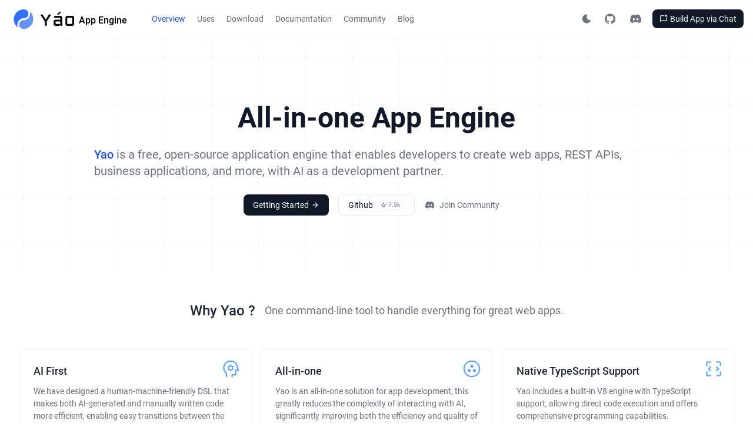

--- FILE ---
content_type: text/html; charset=utf-8
request_url: https://yaoapps.com/doc/%E5%9F%BA%E7%A1%80/%E6%96%87%E4%BB%B6%E4%B8%8A%E4%BC%A0
body_size: 11014
content:
<!DOCTYPE html><html locale="en-us" class="" data-theme="" dir="ltr"><head>
    
    <script async="" src="https://www.googletagmanager.com/gtag/js?id=G-892B2REQYP"></script>
    <script>
      window.dataLayer = window.dataLayer || [];
      function gtag() {
        dataLayer.push(arguments);
      }
      gtag("js", new Date());
      gtag("config", "G-892B2REQYP");
    </script>

    <meta charset="UTF-8"/>
    <title>Overview - Yao All-in-one App Engine</title>
    <meta name="viewport" content="width=device-width, initial-scale=1, shrink-to-fit=no"/>
    <meta content="text/html; charset=UTF-8; X-Content-Type-Options=nosniff" http-equiv="Content-Type"/>

    
    <meta name="keywords" content="Yao Introduction, Why Yao, What is Yao, Yao Overview,Yao, human-machine programming, DSL, AI-generated code, TypeScript support, V8 engine, web development, serverless, edge devices, IoT applications, AI development, cloud functions, API gateways, code generator, visual editing, seamless integration, DevOps, TypeScript execution, code modification, business needs, AI agent, app deployment, all-in-one solution, executable file, development efficiency, coding approaches, web development, AI collaboration, generative programming, open-source web application, REST APIs, Yao engine, TypeScript, JavaScript, web app builder, widgets, backend integration, frontend development, AI-powered tools, software development"/>
    <meta name="description" content="Yao is a free, open-source application engine that enables developers to create web apps, REST APIs, business applications, and more, with AI as a development partner. - Yao All-in-one App Engine"/>
    <meta property="og:title" content="Overview - Yao All-in-one App Engine"/>
    <meta property="og:image" content="/assets/images/icons/app.png"/>
    <meta property="og:url" content="https://yaoapps.com"/>

    
    <link rel="preload" href="/assets/fonts/google/Roboto-Regular.woff2" as="font" type="font/woff2" crossorigin="anonymous"/>

    <link rel="preload" href="/assets/fonts/google/Roboto-Medium.woff2" as="font" type="font/woff2" crossorigin="anonymous"/>

    <link rel="preload" href="/assets/fonts/google/Roboto-Bold.woff2" as="font" type="font/woff2" crossorigin="anonymous"/>

    <link rel="preload" href="/assets/fonts/icons/MaterialSymbolsOutlined-Medium.woff2" as="font" type="font/woff2" crossorigin="anonymous"/>

    <link rel="preload" href="/assets/fonts/icons/MaterialSymbolsOutlined-Regular.woff2" as="font" type="font/woff2" crossorigin="anonymous"/>

    <link href="/assets/css/light.css" type="text/css" rel="stylesheet"/>
    <link href="/assets/css/dark.css" type="text/css" rel="stylesheet"/>

    <link href="/assets/css/fonts.css" type="text/css" rel="stylesheet"/>

    
    <link rel="icon" type="image/png" href="/assets/images/icons/app.png"/>
    <link href="/assets/css/flowbite.min.css" rel="stylesheet"/>

    
    
    

    <link href="/assets/css/tailwind.min.css" rel="stylesheet"/>
  <script s:ns="" s:cn="" s:hash="script_5f50a1db8f374703" src="/assets/libsui.min.js" type="text/javascript" name="libsui"></script>
<script s:ns="ns_62cd9e9a9c0549c6" s:cn="comp__components_theme" s:hash="script_d3c38cadcbca4c4d" type="text/javascript">
function comp__components_theme( component ){
  this.root=component;const __self=this;this.store=new __sui_store(this.root),this.state=new __sui_state(this),this.props=new __sui_props(this.root),this.$root=new __Query(this.root),this.find=function(t){return new __Query(__self.root).find(t)},this.query=function(t){return __self.root.querySelector(t)},this.queryAll=function(t){return __self.root.querySelectorAll(t)},this.render=function(t,e,o){return new __Render(__self,o).Exec(t,e)},this.emit=function(t,e){const o=new CustomEvent(t,{detail:e});__self.root.dispatchEvent(o)};const self=this,themeToggle=self.$root.find("#theme-toggle"),lightIcon=self.$root.find("#theme-toggle-light-icon"),darkIcon=self.$root.find("#theme-toggle-dark-icon"),toggleTooltips=self.$root.find("[theme-toggle-tooltip]");self.once=Init;function getMode(){const t=new Yao;return t.Cookie("color-theme")==="dark"||!t.Cookie("color-theme")&&window.matchMedia("(prefers-color-scheme: dark)").matches?"dark":"light"}function setMode(t){const e=new Yao;if(setThemeToggleBtn(t),t==="light"){document.documentElement.classList.remove("dark"),e.SetCookie("color-theme","light");return}document.documentElement.classList.add(t),e.SetCookie("color-theme","dark")}function setThemeToggleBtn(t){if(t==="light"){lightIcon.element.setAttribute("style","display: none;"),darkIcon.element.setAttribute("style","display: block;"),toggleTooltips.find(".tips").element.innerHTML=__m("Switch to Dark Mode");return}lightIcon.element.setAttribute("style","display: block;"),darkIcon.element.setAttribute("style","display: none;"),toggleTooltips.find(".tips").element.innerHTML=__m("Switch to Light Mode")}function Init(){themeToggle.on("click",function(){const e=getMode();setMode(e==="dark"?"light":"dark")});const t=getMode();setThemeToggleBtn(t)}this.root.getAttribute("initialized")!="true"&&(__self.root.setAttribute("initialized","true"),__self.root.addEventListener("state:change",function(t){const e=this.getAttribute("s:cn"),o=t.detail.target,n=t.detail.key,i=t.detail.value,s=new window[e](this);new __sui_state(s).Set(n,i,o)}),__self.once&&__self.once());
}

</script>
<script s:ns="ns_e8190a1ee0721acd" s:cn="comp__flowbite_components_button" s:hash="script_1eb9da5f2126a2eb" type="text/javascript">
function comp__flowbite_components_button( component ){
  this.root=component;const __self=this;this.store=new __sui_store(this.root),this.state=new __sui_state(this),this.props=new __sui_props(this.root),this.$root=new __Query(this.root),this.find=function(t){return new __Query(__self.root).find(t)},this.query=function(t){return __self.root.querySelector(t)},this.queryAll=function(t){return __self.root.querySelectorAll(t)},this.render=function(t,r,e){return new __Render(__self,e).Exec(t,r)},this.emit=function(t,r){const e=new CustomEvent(t,{detail:r});__self.root.dispatchEvent(e)};const colorStyles={primary:"text-white bg-primary-700 hover:bg-primary-800 dark:bg-dark-primary-600 dark:hover:bg-dark-primary-700",dark:"text-gray-100 bg-gray-900  hover:bg-gray-700 dark:text-gray-900 dark:bg-gray-100 dark:hover:bg-gray-200",light:"text-gray-900 bg-white box-border border border-gray-200 hover:bg-gray-100 dark:text-gray-100 dark:border-gray-800 dark:bg-gray-900 dark:hover:bg-gray-700",danger:"text-white bg-danger-700 hover:bg-danger-800 dark:bg-dark-danger-600 dark:hover:bg-dark-danger-700",success:"text-white bg-success-700 hover:bg-success-800 dark:bg-dark-success-600 dark:hover:bg-dark-success-700",warning:"text-white bg-warning-700 hover:bg-warning-800 dark:bg-dark-warning-600 dark:hover:bg-dark-warning-700",info:"text-white bg-info-700 hover:bg-info-800 dark:bg-dark-info-600 dark:hover:bg-dark-info-700",none:""},disabledStyles={primary:"text-white bg-primary-300 dark:bg-dark-primary-300",dark:"text-gray-300 bg-gray-700 dark:bg-gray-700",light:"text-gray-300 bg-white box-border border border-gray-200 dark:text-gray-700 dark:border-gray-800 dark:bg-gray-900",danger:"text-white bg-danger-300 dark:bg-dark-danger-300",success:"text-white bg-success-300 dark:bg-dark-success-300",warning:"text-white bg-warning-300 dark:bg-dark-warning-300",info:"text-white bg-info-300 dark:bg-dark-info-300",none:""};function removeClass(t,r){r.split(" ").forEach(e=>{e&&t.classList.contains(e)&&t.classList.remove(e)})}function addClass(t,r){r.split(" ").forEach(e=>{e&&!t.classList.contains(e)&&t.classList.add(e)})}this.watch={disabled:t=>{const r=this.root.querySelector("[button]"),e=r.getAttribute("color")||"primary";if(t){removeClass(r,colorStyles[e]),addClass(r,disabledStyles[e]),r.setAttribute("disabled","true");return}removeClass(r,disabledStyles[e]),addClass(r,colorStyles[e]),r.removeAttribute("disabled")},loading:t=>{const r=this.root.querySelector("[icon]"),e=this.root.querySelector("[button]");if(t){r.classList.add("animate-spin"),r.innerHTML="progress_activity",e.setAttribute("disabled","true");return}const i=r.getAttribute("name");r.classList.remove("animate-spin"),r.innerHTML=i,e.removeAttribute("disabled")}},this.root.getAttribute("initialized")!="true"&&(__self.root.setAttribute("initialized","true"),__self.root.addEventListener("state:change",function(t){const r=this.getAttribute("s:cn"),e=t.detail.target,i=t.detail.key,a=t.detail.value,n=new window[r](this);new __sui_state(n).Set(i,a,e)}),__self.once&&__self.once());
}

</script>
<script s:ns="ns_bab534a523146770" s:cn="comp__header" s:hash="script_21a5bb0d0a97250" type="text/javascript">
function comp__header( component ){
  this.root=component;const __self=this;this.store=new __sui_store(this.root),this.state=new __sui_state(this),this.props=new __sui_props(this.root),this.$root=new __Query(this.root),this.find=function(t){return new __Query(__self.root).find(t)},this.query=function(t){return __self.root.querySelector(t)},this.queryAll=function(t){return __self.root.querySelectorAll(t)},this.render=function(t,o,n){return new __Render(__self,n).Exec(t,o)},this.emit=function(t,o){const n=new CustomEvent(t,{detail:o});__self.root.dispatchEvent(n)},this.OpenDashboard=function(t,o,n){const i="/admin/auth";new Yao().Post("/auth/auto-login").then(e=>{if(e.code&&e.message)throw new Error(e.message);const s=`${i}?data=${e.base64}`;window.location.href=s}).catch(e=>{console.error("login error",e)})},this.root.getAttribute("initialized")!="true"&&(__self.root.setAttribute("initialized","true"),__self.root.addEventListener("state:change",function(t){const o=this.getAttribute("s:cn"),n=t.detail.target,i=t.detail.key,r=t.detail.value,e=new window[o](this);new __sui_state(e).Set(i,r,n)}),__self.once&&__self.once());
}

</script>
<style s:ns="ns_23343297033f62fe" s:cn="comp__index_hero" rel="stylesheet" type="text/css">
:root{--hero-border: rgba(0, 0, 0, .01) 1px;--hero-point: rgba(0, 0, 0, .02) 1px;--hero-bg: #ffffff;--hero-border-dark: rgba(255, 255, 255, .03) 1px;--hero-point-dark: rgba(255, 255, 255, .02) 1px;--hero-bg-dark: #000000;--size: 80px;--size-border: 3px;--size-padding: 78px;--offset-x: 10%;--offset-y: 10%}.grid-bg{background:linear-gradient(-90deg,var(--hero-border),transparent 1px),linear-gradient(var(--hero-border),transparent 1px),linear-gradient(-90deg,var(--hero-border),transparent 1px),linear-gradient(var(--hero-border),transparent 1px),linear-gradient(transparent var(--size-border),var(--hero-bg) var(--size-border),var(--hero-bg) var(--size-padding),transparent var(--size-padding)),linear-gradient(-90deg,var(--hero-point),transparent 1px),linear-gradient(-90deg,transparent var(--size-border),var(--hero-bg) var(--size-border),var(--hero-bg) var(--size-padding),transparent var(--size-padding)),linear-gradient(var(--hero-point),transparent 1px),#ffffff;background-size:var(--size) var(--size),var(--size) var(--size),var(--size) var(--size),var(--size) var(--size),var(--size) var(--size),var(--size) var(--size),var(--size) var(--size),var(--size) var(--size);background-position:var(--offset-x) var(--offset-y)}.dark .grid-bg{background:linear-gradient(-90deg,var(--hero-border-dark),transparent 1px),linear-gradient(var(--hero-border-dark),transparent 1px),linear-gradient(-90deg,var(--hero-border-dark),transparent 1px),linear-gradient(var(--hero-border-dark),transparent 1px),linear-gradient(transparent var(--size-border),var(--hero-bg-dark) var(--size-border),var(--hero-bg-dark) var(--size-padding),transparent var(--size-padding)),linear-gradient(-90deg,var(--hero-point-dark),transparent 1px),linear-gradient(-90deg,transparent var(--size-border),var(--hero-bg-dark) var(--size-border),var(--hero-bg-dark) var(--size-padding),transparent var(--size-padding)),linear-gradient(var(--hero-point-dark),transparent 1px),#000000;background-size:var(--size) var(--size),var(--size) var(--size),var(--size) var(--size),var(--size) var(--size),var(--size) var(--size),var(--size) var(--size),var(--size) var(--size),var(--size) var(--size);background-position:var(--offset-x) var(--offset-y)}

</style>
<script type="text/javascript">
	let __sui_locale = {};
	try {
		__sui_locale = {};
	} catch (e) { __sui_locale = {}  }

	function __m(message, fmt) {
		if (fmt && typeof fmt === "function") {
			return fmt(message, __sui_locale);
		}
		return __sui_locale[message] || message;
	}
</script></head>
  <body s:ns="ns_a17c1dec10d62df5" s:public="/" s:assets="/assets">
    <div class="relative bg-transparent"><div class="bg-white dark:bg-black min-h-[100vh] justify-start flex flex-col">
  <header class="border-b border-gray-100 dark:border-gray-900 text-gray-700 dark:text-gray-300 bg-white/70 dark:bg-black/10 sticky backdrop-blur-md top-0 z-50" s:public="/" s:assets="/assets" prop:active="/" s:ns="ns_bab534a523146770" s:cn="comp__header" s:ready="comp__header()">
  

  <section class="container px-4 mx-auto flex justify-between items-center h-[64px]">
    
    <div class="flex items-center">
      <a href="/" class="flex items-center text-black dark:text-white hover:text-primary dark:hover:text-primary-400 transition-colors duration-200 ease-in-out font-medium mr-8 rtl:ml-8">
        <img src="/assets/images/logos/logo_color.svg" alt="Logo" class="h-[48px] w-[48px] mr-1 rtl:ml-1"/>

        <svg width="203.730522px" height="84.7927014px" fill="currentColor" viewBox="0 0 203.730522 84.7927014" version="1.1" xmlns="http://www.w3.org/2000/svg" xlink="http://www.w3.org/1999/xlink" class="h-[24px] mr-2 rtl:ml-1 w-auto" s:public="/" s:assets="/assets" prop:class="h-[24px] mr-2 rtl:ml-1 w-auto" s:ns="ns_e3fa3e590eaeb3c2" s:cn="comp__components_wordmark" s:ready="comp__components_wordmark()">
  <title>Overview - Yao All-in-one App Engine</title>
  <g id="Page-1" stroke="none" stroke-width="1" fill-rule="evenodd">
    <g id="wordmark" transform="translate(3.6524, 0)" fill-rule="nonzero">
      <g id="Y" transform="translate(0, 17.574)" stroke-width="2">
        <path d="M11.7117273,-1 L30.7041414,29.5153895 L49.7421009,-1 L63.2793234,-1 L36.53125,40.8392106 L36.53125,66.2077923 L24.921875,66.2077923 L24.921875,40.8392106 L-1.82619836,-1 L11.7117273,-1 Z" id="Path"></path>
      </g>
      <polygon id="Path" points="115.01285 -8.84485529e-16 97.5271287 14.5865172 106.515326 17.5739514 124.136377 2.09137895"></polygon>
      <g id="o" transform="translate(148.0781, 24.7927)">
        <path d="M52,48.9014085 C52,50.4413146 51.7082881,51.8873239 51.1248643,53.2394366 C50.5414405,54.5915493 49.7509953,55.7652582 48.7535288,56.7605634 C47.7560623,57.7558685 46.5892146,58.5446009 45.2529859,59.1267606 C43.9167571,59.7089202 42.4770177,60 40.9337676,60 L11.0662324,60 C9.56062251,60 8.13029316,59.7089202 6.7752443,59.1267606 C5.42019544,58.5446009 4.24393775,57.7558685 3.24647123,56.7605634 C2.24900471,55.7652582 1.45855954,54.5915493 0.875135722,53.2394366 C0.291711907,51.8873239 0,50.4413146 0,48.9014085 L0,11.0985915 C0,9.55868545 0.291711907,8.11267606 0.875135722,6.76056338 C1.45855954,5.4084507 2.24900471,4.23474178 3.24647123,3.23943662 C4.24393775,2.24413146 5.42019544,1.45539906 6.7752443,0.873239437 C8.13029316,0.291079812 9.56062251,0 11.0662324,0 L40.9337676,0 C42.4770177,0 43.9167571,0.291079812 45.2529859,0.873239437 C46.5892146,1.45539906 47.7560623,2.24413146 48.7535288,3.23943662 C49.7509953,4.23474178 50.5414405,5.4084507 51.1248643,6.76056338 C51.7082881,8.11267606 52,9.55868545 52,11.0985915 L52,48.9014085 Z M11.0662324,11.0985915 L11.0662324,48.9014085 L40.9337676,48.9014085 L40.9337676,11.0985915 L11.0662324,11.0985915 Z" id="Shape"></path>
      </g>
      <g id="a" transform="translate(78.0781, 24.7927)">
        <path d="M0,33.8028169 C0,32.2629108 0.29245283,30.8262911 0.877358491,29.4929577 C1.46226415,28.1596244 2.25471698,26.9859155 3.25471698,25.971831 C4.25471698,24.9577465 5.43396226,24.1596244 6.79245283,23.5774648 C8.1509434,22.9953052 9.58490566,22.7042254 11.0943396,22.7042254 L39.8490566,22.7042254 L39.8490566,11.0985915 L3.45283019,11.0985915 L3.45283019,0 L39.8490566,0 C41.3962264,0 42.8490566,0.291079812 44.2075472,0.873239437 C45.5660377,1.45539906 46.745283,2.24413146 47.745283,3.23943662 C48.745283,4.23474178 49.5377358,5.4084507 50.1226415,6.76056338 C50.7075472,8.11267606 51,9.55868545 51,11.0985915 L51,60 L39.8490566,60 L39.8490566,49.8591549 C39.7358491,51.2488263 39.3584906,52.5633803 38.7169811,53.8028169 C38.0754717,55.0422535 37.254717,56.1220657 36.254717,57.0422535 C35.254717,57.9624413 34.1132075,58.685446 32.8301887,59.2112676 C31.5471698,59.7370892 30.1886792,60 28.754717,60 L11.0943396,60 C9.58490566,60 8.1509434,59.7089202 6.79245283,59.1267606 C5.43396226,58.5446009 4.25471698,57.7558685 3.25471698,56.7605634 C2.25471698,55.7652582 1.46226415,54.5915493 0.877358491,53.2394366 C0.29245283,51.8873239 0,50.4413146 0,48.9014085 L0,33.8028169 Z M11.0943396,48.9014085 L39.8490566,48.9014085 L39.8490566,33.8028169 L11.0943396,33.8028169 L11.0943396,48.9014085 Z" id="Shape"></path>
      </g>
    </g>
  </g>
</svg>

        <span class="font-medium text-base h-[30px] flex items-end">
          App Engine
        </span>
      </a>

      <nav class="text-gray-500 dark:text-gray-200 hidden lg:flex">
        <div namespace="" type="flowbite-link" class="flowbite-link" s:public="/" s:assets="/assets" prop:href="/" prop:target="_self" prop:color="primary" prop:class="text-sm mx-2.5" s:ns="ns_ef81982516cc8d52" s:cn="comp__flowbite_components_anchor" s:ready="comp__flowbite_components_anchor()">
  
  
  
  
  
  
  
  
  
  
  
  
  

  <a id="" name="" title="" class="cursor-pointer hover:transition hover:duration-200 hover:ease-in-out
          inline-block
          text-base
          text-primary hover:text-primary-900 dark:text-dark-primary-400 dark:hover:text-dark-primary-300
          font-normal
          text-sm mx-2.5
      " href="/" target="_self" button="">
    
    
          Overview
        
  </a>
</div><div namespace="" type="flowbite-link" class="flowbite-link" s:public="/" s:assets="/assets" prop:href="/uses" prop:target="_self" prop:color="dark" prop:class="text-sm mx-2.5" s:ns="ns_ef81982516cc8d52" s:cn="comp__flowbite_components_anchor" s:ready="comp__flowbite_components_anchor()">
  
  
  
  
  
  
  
  
  
  
  
  
  

  <a id="" name="" title="" class="cursor-pointer hover:transition hover:duration-200 hover:ease-in-out
          inline-block
          text-base
          text-gray-500 hover:text-gray-900 dark:text-gray-500 dark:hover:text-gray-200
          font-normal
          text-sm mx-2.5
      " href="/uses" target="_self" button="">
    
    
          Uses
        
  </a>
</div><div namespace="" type="flowbite-link" class="flowbite-link" s:public="/" s:assets="/assets" prop:href="/download" prop:target="_self" prop:color="dark" prop:class="text-sm mx-2.5" s:ns="ns_ef81982516cc8d52" s:cn="comp__flowbite_components_anchor" s:ready="comp__flowbite_components_anchor()">
  
  
  
  
  
  
  
  
  
  
  
  
  

  <a id="" name="" title="" class="cursor-pointer hover:transition hover:duration-200 hover:ease-in-out
          inline-block
          text-base
          text-gray-500 hover:text-gray-900 dark:text-gray-500 dark:hover:text-gray-200
          font-normal
          text-sm mx-2.5
      " href="/download" target="_self" button="">
    
    
          Download
        
  </a>
</div><div namespace="" type="flowbite-link" class="flowbite-link" s:public="/" s:assets="/assets" prop:href="/docs" prop:target="_self" prop:color="dark" prop:class="text-sm mx-2.5" s:ns="ns_ef81982516cc8d52" s:cn="comp__flowbite_components_anchor" s:ready="comp__flowbite_components_anchor()">
  
  
  
  
  
  
  
  
  
  
  
  
  

  <a id="" name="" title="" class="cursor-pointer hover:transition hover:duration-200 hover:ease-in-out
          inline-block
          text-base
          text-gray-500 hover:text-gray-900 dark:text-gray-500 dark:hover:text-gray-200
          font-normal
          text-sm mx-2.5
      " href="/docs" target="_self" button="">
    
    
          Documentation
        
  </a>
</div><div namespace="" type="flowbite-link" class="flowbite-link" s:public="/" s:assets="/assets" prop:href="/docs/documentation/en-us/community" prop:target="_self" prop:color="dark" prop:class="text-sm mx-2.5" s:ns="ns_ef81982516cc8d52" s:cn="comp__flowbite_components_anchor" s:ready="comp__flowbite_components_anchor()">
  
  
  
  
  
  
  
  
  
  
  
  
  

  <a id="" name="" title="" class="cursor-pointer hover:transition hover:duration-200 hover:ease-in-out
          inline-block
          text-base
          text-gray-500 hover:text-gray-900 dark:text-gray-500 dark:hover:text-gray-200
          font-normal
          text-sm mx-2.5
      " href="/docs/documentation/en-us/community" target="_self" button="">
    
    
          Community
        
  </a>
</div><div namespace="" type="flowbite-link" class="flowbite-link" s:public="/" s:assets="/assets" prop:href="/blog" prop:target="_self" prop:color="dark" prop:class="text-sm mx-2.5" s:ns="ns_ef81982516cc8d52" s:cn="comp__flowbite_components_anchor" s:ready="comp__flowbite_components_anchor()">
  
  
  
  
  
  
  
  
  
  
  
  
  

  <a id="" name="" title="" class="cursor-pointer hover:transition hover:duration-200 hover:ease-in-out
          inline-block
          text-base
          text-gray-500 hover:text-gray-900 dark:text-gray-500 dark:hover:text-gray-200
          font-normal
          text-sm mx-2.5
      " href="/blog" target="_self" button="">
    
    
          Blog
        
  </a>
</div>

      </nav>
    </div>
    

    <div class="items-center justify-end hidden lg:flex">
      
      <div s:public="/" s:assets="/assets" prop:id="header" s:ns="ns_62cd9e9a9c0549c6" s:cn="comp__components_theme" s:ready="comp__components_theme()">
  <button id="theme-toggle" data-tooltip-target="tooltip-toggle-header" type="button" class=" text-gray-500 inline-flex items-center justify-center dark:text-gray-400 hover:bg-gray-100 w-10 h-10 dark:hover:bg-gray-700 focus:outline-none focus:ring-4 focus:ring-gray-200 dark:focus:ring-gray-700 rounded-lg text-sm p-2.5">
    <svg id="theme-toggle-dark-icon" class="w-4 h-4" aria-hidden="true" xmlns="http://www.w3.org/2000/svg" fill="currentColor" viewBox="0 0 18 20">
      <path d="M17.8 13.75a1 1 0 0 0-.859-.5A7.488 7.488 0 0 1 10.52 2a1 1 0 0 0 0-.969A1.035 1.035 0 0 0 9.687.5h-.113a9.5 9.5 0 1 0 8.222 14.247 1 1 0 0 0 .004-.997Z"></path>
    </svg>
    <svg id="theme-toggle-light-icon" class="w-4 h-4 hidden" aria-hidden="true" xmlns="http://www.w3.org/2000/svg" fill="currentColor" viewBox="0 0 20 20">
      <path d="M10 15a5 5 0 1 0 0-10 5 5 0 0 0 0 10Zm0-11a1 1 0 0 0 1-1V1a1 1 0 0 0-2 0v2a1 1 0 0 0 1 1Zm0 12a1 1 0 0 0-1 1v2a1 1 0 1 0 2 0v-2a1 1 0 0 0-1-1ZM4.343 5.757a1 1 0 0 0 1.414-1.414L4.343 2.929a1 1 0 0 0-1.414 1.414l1.414 1.414Zm11.314 8.486a1 1 0 0 0-1.414 1.414l1.414 1.414a1 1 0 0 0 1.414-1.414l-1.414-1.414ZM4 10a1 1 0 0 0-1-1H1a1 1 0 0 0 0 2h2a1 1 0 0 0 1-1Zm15-1h-2a1 1 0 1 0 0 2h2a1 1 0 0 0 0-2ZM4.343 14.243l-1.414 1.414a1 1 0 1 0 1.414 1.414l1.414-1.414a1 1 0 0 0-1.414-1.414ZM14.95 6.05a1 1 0 0 0 .707-.293l1.414-1.414a1 1 0 1 0-1.414-1.414l-1.414 1.414a1 1 0 0 0 .707 1.707Z"></path>
    </svg>
    <span class="sr-only"></span>
  </button>
  <div id="tooltip-toggle-header" role="tooltip" theme-toggle-tooltip="" class="hidden sm:inline-flex absolute z-10 inline-block px-3 py-2 text-sm font-medium text-white transition-opacity duration-300 bg-gray-900 rounded-lg shadow-sm tooltip opacity-0 invisible" style="
      position: absolute;
      inset: auto auto 0px 0px;
      margin: 0px;
      transform: translate3d(1233.5px, -60px, 0px);
    " data-popper-placement="top">
    <span class="tips">Switch to Dark Mode</span>
    <div class="tooltip-arrow" data-popper-arrow="" style="
        position: absolute;
        left: 0px;
        transform: translate3d(68.5px, 0px, 0px);
      "></div>
  </div>
</div>


      
      <a href="https://github.com/YaoApp/yao" target="_blank" data-tooltip-target="tooltip-github-1" class="hidden sm:inline-flex items-center justify-center text-gray-500 w-10 h-10 dark:text-gray-400 hover:bg-gray-100 dark:hover:bg-gray-700 focus:outline-none focus:ring-4 focus:ring-gray-200 dark:focus:ring-gray-700 rounded-lg text-sm p-2.5 mr-1">
        <svg class="w-[1.1rem] h-[1.1rem]" aria-hidden="true" xmlns="http://www.w3.org/2000/svg" fill="currentColor" viewBox="0 0 20 20">
          <path fill-rule="evenodd" d="M10 .333A9.911 9.911 0 0 0 6.866 19.65c.5.092.678-.215.678-.477 0-.237-.01-1.017-.014-1.845-2.757.6-3.338-1.169-3.338-1.169a2.627 2.627 0 0 0-1.1-1.451c-.9-.615.07-.6.07-.6a2.084 2.084 0 0 1 1.518 1.021 2.11 2.11 0 0 0 2.884.823c.044-.503.268-.973.63-1.325-2.2-.25-4.516-1.1-4.516-4.9A3.832 3.832 0 0 1 4.7 7.068a3.56 3.56 0 0 1 .095-2.623s.832-.266 2.726 1.016a9.409 9.409 0 0 1 4.962 0c1.89-1.282 2.717-1.016 2.717-1.016.366.83.402 1.768.1 2.623a3.827 3.827 0 0 1 1.02 2.659c0 3.807-2.319 4.644-4.525 4.889a2.366 2.366 0 0 1 .673 1.834c0 1.326-.012 2.394-.012 2.72 0 .263.18.572.681.475A9.911 9.911 0 0 0 10 .333Z" clip-rule="evenodd"></path>
        </svg>
        <span class="sr-only">View on Github</span>
      </a>
      <div id="tooltip-github-1" role="tooltip" class="absolute z-10 inline-block px-3 py-2 text-sm font-medium text-white transition-opacity duration-300 bg-gray-900 rounded-lg shadow-sm tooltip opacity-0 invisible" style="
          position: absolute;
          inset: auto auto 0px 0px;
          margin: 0px;
          transform: translate3d(1066.5px, -60px, 0px);
        " data-popper-placement="top">
        View on Github
        <div class="tooltip-arrow" data-popper-arrow="" style="
            position: absolute;
            left: 0px;
            transform: translate3d(59.5px, 0px, 0px);
          "></div>
      </div>

      
      <a href="https://discord.gg/BkMR2NUsjU" target="_blank" data-tooltip-target="tooltip-discord-1" class="hidden sm:inline-flex items-center justify-center text-gray-500 w-10 h-10 dark:text-gray-400 hover:bg-gray-100 dark:hover:bg-gray-700 focus:outline-none focus:ring-4 focus:ring-gray-200 dark:focus:ring-gray-700 rounded-lg text-sm p-2.5 mr-2">
        <svg class="w-6 h-6" aria-hidden="true" xmlns="http://www.w3.org/2000/svg" fill="currentColor" viewBox="0 0 21 16">
          <path d="M16.942 1.556a16.3 16.3 0 0 0-4.126-1.3 12.04 12.04 0 0 0-.529 1.1 15.175 15.175 0 0 0-4.573 0 11.585 11.585 0 0 0-.535-1.1 16.274 16.274 0 0 0-4.129 1.3A17.392 17.392 0 0 0 .182 13.218a15.785 15.785 0 0 0 4.963 2.521c.41-.564.773-1.16 1.084-1.785a10.63 10.63 0 0 1-1.706-.83c.143-.106.283-.217.418-.33a11.664 11.664 0 0 0 10.118 0c.137.113.277.224.418.33-.544.328-1.116.606-1.71.832a12.52 12.52 0 0 0 1.084 1.785 16.46 16.46 0 0 0 5.064-2.595 17.286 17.286 0 0 0-2.973-11.59ZM6.678 10.813a1.941 1.941 0 0 1-1.8-2.045 1.93 1.93 0 0 1 1.8-2.047 1.919 1.919 0 0 1 1.8 2.047 1.93 1.93 0 0 1-1.8 2.045Zm6.644 0a1.94 1.94 0 0 1-1.8-2.045 1.93 1.93 0 0 1 1.8-2.047 1.918 1.918 0 0 1 1.8 2.047 1.93 1.93 0 0 1-1.8 2.045Z"></path>
        </svg>
        <span class="sr-only">Join Discord community</span>
      </a>
      <div id="tooltip-discord-1" role="tooltip" class="absolute z-10 inline-block px-3 py-2 text-sm font-medium text-white transition-opacity duration-300 bg-gray-900 rounded-lg shadow-sm tooltip opacity-0 invisible" style="
          position: absolute;
          inset: auto auto 0px 0px;
          margin: 0px;
          transform: translate3d(1071px, -60px, 0px);
        " data-popper-placement="top">
        Join community on Discord
        <div class="tooltip-arrow" data-popper-arrow="" style="
            position: absolute;
            left: 0px;
            transform: translate3d(99px, 0px, 0px);
          "></div>
      </div>

      
      <div data-tooltip-target="tooltip-moapi">
        <div namespace="" id="" type="flowbite-button" class="flowbite-button" state-loading="false" state-disabled="false" s:public="/" s:assets="/assets" prop:color="dark" prop:size="sm" prop:href="https://moapi.ai/?from=yaoapps.com" prop:icon="mark_chat_unread" prop:target="_blank" s:ns="ns_e8190a1ee0721acd" s:cn="comp__flowbite_components_button" s:ready="comp__flowbite_components_button()">
  
  
  
  
  
  
  
  
  
  
  

  
  

  

  <a id="" class="
        rounded-lg
        flex justify-center items-center cursor-pointer
        transition-none hover:transition hover:duration-200 hover:ease-in-out
        text-sm px-3 py-1.5
        text-gray-100 bg-gray-900  hover:bg-gray-700 dark:text-gray-900 dark:bg-gray-100 dark:hover:bg-gray-200
        
    " href="https://moapi.ai/?from=yaoapps.com" target="_blank" color="dark" button="">
    <i class="material outlined me-1 rtl:ms-1 rtl:me-0    " name="mark_chat_unread" icon="">
      mark_chat_unread
    </i>
    
          Build App via Chat
        
  </a>

  
</div>


        <div id="tooltip-moapi" role="tooltip" class="absolute z-10 inline-block px-3 py-2 text-sm font-medium text-white transition-opacity duration-300 bg-gray-900 rounded-lg shadow-sm tooltip opacity-0 invisible" style="
            position: absolute;
            inset: auto auto 0px 0px;
            margin: 0px;
            transform: translate3d(1071px, -60px, 0px);
          " data-popper-placement="top">
          Create Apps via Chat using Moapi.ai
          <div class="tooltip-arrow" data-popper-arrow="" style="
              position: absolute;
              left: 0px;
              transform: translate3d(99px, 0px, 0px);
            "></div>
        </div>
      </div>
    </div>

    
    <div class="mobile lg:hidden flex justify-end items-center">
      
      <a href="/blog" class="flex items-center justify-center text-gray-500 dark:text-gray-400 hover:text-primary-500 hover:dark:text-primary-400 rounded-lg mr-1.5">
        <i class="material outlined font-light text-xl"> rss_feed </i>
      </a>

      
      <a href="https://discord.gg/BkMR2NUsjU" target="_blank" class="sm:inline-flex items-center justify-center text-gray-500 w-10 h-10 dark:text-gray-400 hover:bg-gray-100 dark:hover:bg-gray-700 focus:outline-none focus:ring-4 focus:ring-gray-200 dark:focus:ring-gray-700 rounded-lg text-sm p-2.5">
        <svg class="w-5 h-5" aria-hidden="true" xmlns="http://www.w3.org/2000/svg" fill="currentColor" viewBox="0 0 21 16">
          <path d="M16.942 1.556a16.3 16.3 0 0 0-4.126-1.3 12.04 12.04 0 0 0-.529 1.1 15.175 15.175 0 0 0-4.573 0 11.585 11.585 0 0 0-.535-1.1 16.274 16.274 0 0 0-4.129 1.3A17.392 17.392 0 0 0 .182 13.218a15.785 15.785 0 0 0 4.963 2.521c.41-.564.773-1.16 1.084-1.785a10.63 10.63 0 0 1-1.706-.83c.143-.106.283-.217.418-.33a11.664 11.664 0 0 0 10.118 0c.137.113.277.224.418.33-.544.328-1.116.606-1.71.832a12.52 12.52 0 0 0 1.084 1.785 16.46 16.46 0 0 0 5.064-2.595 17.286 17.286 0 0 0-2.973-11.59ZM6.678 10.813a1.941 1.941 0 0 1-1.8-2.045 1.93 1.93 0 0 1 1.8-2.047 1.919 1.919 0 0 1 1.8 2.047 1.93 1.93 0 0 1-1.8 2.045Zm6.644 0a1.94 1.94 0 0 1-1.8-2.045 1.93 1.93 0 0 1 1.8-2.047 1.918 1.918 0 0 1 1.8 2.047 1.93 1.93 0 0 1-1.8 2.045Z"></path>
        </svg>
        <span class="sr-only">Join Discord community</span>
      </a>

      <div s:public="/" s:assets="/assets" prop:id="header-mobile" s:ns="ns_62cd9c9a9c054660" s:cn="comp__components_theme" s:ready="comp__components_theme()">
  <button id="theme-toggle" data-tooltip-target="tooltip-toggle-header-mobile" type="button" class=" text-gray-500 inline-flex items-center justify-center dark:text-gray-400 hover:bg-gray-100 w-10 h-10 dark:hover:bg-gray-700 focus:outline-none focus:ring-4 focus:ring-gray-200 dark:focus:ring-gray-700 rounded-lg text-sm p-2.5">
    <svg id="theme-toggle-dark-icon" class="w-4 h-4" aria-hidden="true" xmlns="http://www.w3.org/2000/svg" fill="currentColor" viewBox="0 0 18 20">
      <path d="M17.8 13.75a1 1 0 0 0-.859-.5A7.488 7.488 0 0 1 10.52 2a1 1 0 0 0 0-.969A1.035 1.035 0 0 0 9.687.5h-.113a9.5 9.5 0 1 0 8.222 14.247 1 1 0 0 0 .004-.997Z"></path>
    </svg>
    <svg id="theme-toggle-light-icon" class="w-4 h-4 hidden" aria-hidden="true" xmlns="http://www.w3.org/2000/svg" fill="currentColor" viewBox="0 0 20 20">
      <path d="M10 15a5 5 0 1 0 0-10 5 5 0 0 0 0 10Zm0-11a1 1 0 0 0 1-1V1a1 1 0 0 0-2 0v2a1 1 0 0 0 1 1Zm0 12a1 1 0 0 0-1 1v2a1 1 0 1 0 2 0v-2a1 1 0 0 0-1-1ZM4.343 5.757a1 1 0 0 0 1.414-1.414L4.343 2.929a1 1 0 0 0-1.414 1.414l1.414 1.414Zm11.314 8.486a1 1 0 0 0-1.414 1.414l1.414 1.414a1 1 0 0 0 1.414-1.414l-1.414-1.414ZM4 10a1 1 0 0 0-1-1H1a1 1 0 0 0 0 2h2a1 1 0 0 0 1-1Zm15-1h-2a1 1 0 1 0 0 2h2a1 1 0 0 0 0-2ZM4.343 14.243l-1.414 1.414a1 1 0 1 0 1.414 1.414l1.414-1.414a1 1 0 0 0-1.414-1.414ZM14.95 6.05a1 1 0 0 0 .707-.293l1.414-1.414a1 1 0 1 0-1.414-1.414l-1.414 1.414a1 1 0 0 0 .707 1.707Z"></path>
    </svg>
    <span class="sr-only"></span>
  </button>
  <div id="tooltip-toggle-header-mobile" role="tooltip" theme-toggle-tooltip="" class="hidden sm:inline-flex absolute z-10 inline-block px-3 py-2 text-sm font-medium text-white transition-opacity duration-300 bg-gray-900 rounded-lg shadow-sm tooltip opacity-0 invisible" style="
      position: absolute;
      inset: auto auto 0px 0px;
      margin: 0px;
      transform: translate3d(1233.5px, -60px, 0px);
    " data-popper-placement="top">
    <span class="tips">Switch to Dark Mode</span>
    <div class="tooltip-arrow" data-popper-arrow="" style="
        position: absolute;
        left: 0px;
        transform: translate3d(68.5px, 0px, 0px);
      "></div>
  </div>
</div>

    </div>
  </section>
</header>

  <div class="min-h-[calc(100vh-294px)]">
    <div id="hero" class="grid-bg relative" s:public="/" s:assets="/assets" s:ns="ns_23343297033f62fe" s:cn="comp__index_hero" s:ready="comp__index_hero()">
  <section class="container mx-auto px-8 lg:px-24 py-8 lg:py-24 flex flex-col lg:flex-row items-center justify-center lg:space-x-12">
    <root s:public="/" s:assets="/assets" s:ns="ns_bd44588f5c2b07a0" s:cn="comp__index_hero_intro" s:ready="comp__index_hero_intro()">
  <div class="flex flex-col justify-center lg:max-w-[960px] lg:min-w-[360px]">
    <div class="mb-6 lg:mb-4 text-center hidden">
      <a href="/download" class="inline-block p-1.5 px-3.5 w-auto text-primary-500 dark:text-primary-300 text-sm font-medium bg-primary-50 dark:bg-primary-950 rounded-full cursor-pointer hover:bg-primary-100 dark:hover:bg-primary-900">
        <span class="mr-1">Yao v0.10.4-rc.1 is out! </span>
        <span>🚀</span>
      </a>
    </div>

    <h1 class="mt-4 text-3xl lg:text-5xl font-bold text-gray-900 dark:text-gray-50 text-center">
      All-in-one App Engine
    </h1>

    <p class="text-base lg:text-xl text-gray-500 dark:text-gray-200 mt-4 lg:mt-6">
      <span class="text-primary font-medium"> Yao </span>
      <span>
        is a free, open-source application engine that enables developers to
        create web apps, REST APIs, business applications, and more, with AI as
        a development partner.
      </span>
    </p>
  </div>

  <div class="mt-2 flex items-center justify-center lg:justify-center flex-wrap space-y-4">
    <div namespace="" id="" type="flowbite-button" class="flowbite-button" state-loading="false" state-disabled="false" s:public="/" s:assets="/assets" prop:color="dark" prop:class="me-4 mt-4" prop:href="/docs/documentation/en-us/getting-started" s:ns="ns_d48f257761cf3908" s:cn="comp__flowbite_components_button" s:ready="comp__flowbite_components_button()">
  
  
  
  
  
  
  
  
  
  
  

  
  

  

  <a id="" class="
        rounded-lg
        flex justify-center items-center cursor-pointer
        transition-none hover:transition hover:duration-200 hover:ease-in-out
        text-sm px-4 py-2
        text-gray-100 bg-gray-900  hover:bg-gray-700 dark:text-gray-900 dark:bg-gray-100 dark:hover:bg-gray-200
        me-4 mt-4
    " href="/docs/documentation/en-us/getting-started" target="_self" color="dark" button="">
    
    
      <span> Getting Started </span>
      <i class="material outlined ms-1"> arrow_forward </i>
    
  </a>

  
</div>


    
    <div namespace="" id="" type="flowbite-button" class="flowbite-button" state-loading="false" state-disabled="false" s:public="/" s:assets="/assets" prop:color="light" prop:class="me-2 inline-flex" prop:href="https://github.com/YaoApp/yao" prop:target="_blank" s:ns="ns_d48f267761cf3abb" s:cn="comp__flowbite_components_button" s:ready="comp__flowbite_components_button()">
  
  
  
  
  
  
  
  
  
  
  

  
  

  

  <a id="" class="
        rounded-lg
        flex justify-center items-center cursor-pointer
        transition-none hover:transition hover:duration-200 hover:ease-in-out
        text-sm px-4 py-2
        text-gray-900 bg-white box-border border border-gray-200 hover:bg-gray-100 dark:text-gray-100 dark:border-gray-800 dark:bg-gray-900 dark:hover:bg-gray-700
        me-2 inline-flex
    " href="https://github.com/YaoApp/yao" target="_blank" color="light" button="">
    
    
      <span class="mr-1"> Github </span>

      <div class="bg-gray-50 px-2 text-gray-500 dark:bg-gray-800 dark:text-gray-200 rounded-full text-2xs flex items-center">
        <i class="material outlined mr-0.5 text-xs font-light"> star </i>
        <span> 7.5k</span>
      </div>
    
  </a>

  
</div>


    
    <a href="https://discord.gg/BkMR2NUsjU" target="_blank" class="hidden lg:inline-flex items-center justify-center text-gray-500 h-10 dark:text-gray-400 hover:bg-gray-100 dark:hover:bg-gray-700 focus:outline-none focus:ring-4 focus:ring-gray-200 dark:focus:ring-gray-700 rounded-lg text-sm p-2.5 mr-2">
      <svg class="w-4 h-4" aria-hidden="true" xmlns="http://www.w3.org/2000/svg" fill="currentColor" viewBox="0 0 21 16">
        <path d="M16.942 1.556a16.3 16.3 0 0 0-4.126-1.3 12.04 12.04 0 0 0-.529 1.1 15.175 15.175 0 0 0-4.573 0 11.585 11.585 0 0 0-.535-1.1 16.274 16.274 0 0 0-4.129 1.3A17.392 17.392 0 0 0 .182 13.218a15.785 15.785 0 0 0 4.963 2.521c.41-.564.773-1.16 1.084-1.785a10.63 10.63 0 0 1-1.706-.83c.143-.106.283-.217.418-.33a11.664 11.664 0 0 0 10.118 0c.137.113.277.224.418.33-.544.328-1.116.606-1.71.832a12.52 12.52 0 0 0 1.084 1.785 16.46 16.46 0 0 0 5.064-2.595 17.286 17.286 0 0 0-2.973-11.59ZM6.678 10.813a1.941 1.941 0 0 1-1.8-2.045 1.93 1.93 0 0 1 1.8-2.047 1.919 1.919 0 0 1 1.8 2.047 1.93 1.93 0 0 1-1.8 2.045Zm6.644 0a1.94 1.94 0 0 1-1.8-2.045 1.93 1.93 0 0 1 1.8-2.047 1.918 1.918 0 0 1 1.8 2.047 1.93 1.93 0 0 1-1.8 2.045Z"></path>
      </svg>
      <span class="ml-2">Join Community</span>
    </a>
  </div>
</root>

    
  </section>
</div>

    <section class="container mx-auto py-8 px-8 lg:py-12 flex items-center flex-col justify-center" s:public="/" s:assets="/assets" s:ns="ns_ab82aa3548fda6d8" s:cn="comp__index_features" s:ready="comp__index_features()">
  <div class="pb-12 flex flex-col lg:flex-row lg:justify-center items-center">
    <h2 class="text-2xl font-medium text-gray-800 dark:text-gray-100">
      Why Yao ?
    </h2>
    <p class="w-full lg:w-auto text-center lg:ml-4 text-lg text-gray-500 dark:text-gray-500">
      One command-line tool to handle everything for great web apps.
    </p>
  </div>
  <div class="grid grid-cols-1 md:grid-cols-2 lg:grid-cols-3 gap-4 w-full">
    <a href="/docs/documentation/en-us/getting-started/why-yao" class="border w-full border-gray-100 rounded-lg p-6 shadow-md shadow-gray-100 cursor-pointer hover:shadow-gray-200 dark:border-gray-800 dark:shadow-gray-900 dark:hover:shadow-gray-950 bg-white dark:bg-gray-900 hover:bg-gray-50 dark:hover:bg-gray-800 relative">
      <i class="material outlined font-light text-primary-400 dark:text-primary-300 text-4xl mb-4 absolute top-4 right-4">
        psychology
      </i>
      <h3 class="text-lg font-medium text-gray-800 dark:text-gray-100 mb-2.5">
        AI First
      </h3>
      <p class="text-gray-500 text-sm dark:text-gray-500 leading-normal">
        
         We have designed a human-machine-friendly DSL that makes both AI-generated and manually written code more efficient, enabling easy transitions between the two.
      
      </p>
    </a><a href="/docs/documentation/en-us/getting-started/why-yao" class="border w-full border-gray-100 rounded-lg p-6 shadow-md shadow-gray-100 cursor-pointer hover:shadow-gray-200 dark:border-gray-800 dark:shadow-gray-900 dark:hover:shadow-gray-950 bg-white dark:bg-gray-900 hover:bg-gray-50 dark:hover:bg-gray-800 relative">
      <i class="material outlined font-light text-primary-400 dark:text-primary-300 text-4xl mb-4 absolute top-4 right-4">
        communities
      </i>
      <h3 class="text-lg font-medium text-gray-800 dark:text-gray-100 mb-2.5">
        All-in-one
      </h3>
      <p class="text-gray-500 text-sm dark:text-gray-500 leading-normal">
        
       Yao is an all-in-one solution for app development, 
       this greatly reduces the complexity of interacting with AI, significantly improving both the efficiency and quality of the generated code.
      
      </p>
    </a><a href="/docs/documentation/en-us/getting-started/why-yao" class="border w-full border-gray-100 rounded-lg p-6 shadow-md shadow-gray-100 cursor-pointer hover:shadow-gray-200 dark:border-gray-800 dark:shadow-gray-900 dark:hover:shadow-gray-950 bg-white dark:bg-gray-900 hover:bg-gray-50 dark:hover:bg-gray-800 relative">
      <i class="material outlined font-light text-primary-400 dark:text-primary-300 text-4xl mb-4 absolute top-4 right-4">
        frame_source
      </i>
      <h3 class="text-lg font-medium text-gray-800 dark:text-gray-100 mb-2.5">
        Native TypeScript Support
      </h3>
      <p class="text-gray-500 text-sm dark:text-gray-500 leading-normal">
        
        Yao includes a built-in V8 engine with TypeScript support, allowing direct code execution and 
        offers comprehensive programming capabilities.
      
      </p>
    </a><a href="/docs/documentation/en-us/getting-started/why-yao" class="border w-full border-gray-100 rounded-lg p-6 shadow-md shadow-gray-100 cursor-pointer hover:shadow-gray-200 dark:border-gray-800 dark:shadow-gray-900 dark:hover:shadow-gray-950 bg-white dark:bg-gray-900 hover:bg-gray-50 dark:hover:bg-gray-800 relative">
      <i class="material outlined font-light text-primary-400 dark:text-primary-300 text-4xl mb-4 absolute top-4 right-4">
        stack_star
      </i>
      <h3 class="text-lg font-medium text-gray-800 dark:text-gray-100 mb-2.5">
        Multiple Coding Approaches
      </h3>
      <p class="text-gray-500 text-sm dark:text-gray-500 leading-normal">
        
        Combine AI-generated code, visual editing, and manual coding in the same project, 
        with generated code that is easy to read and modify manually.
      
      </p>
    </a><a href="/docs/documentation/en-us/getting-started/why-yao" class="border w-full border-gray-100 rounded-lg p-6 shadow-md shadow-gray-100 cursor-pointer hover:shadow-gray-200 dark:border-gray-800 dark:shadow-gray-900 dark:hover:shadow-gray-950 bg-white dark:bg-gray-900 hover:bg-gray-50 dark:hover:bg-gray-800 relative">
      <i class="material outlined font-light text-primary-400 dark:text-primary-300 text-4xl mb-4 absolute top-4 right-4">
        dns
      </i>
      <h3 class="text-lg font-medium text-gray-800 dark:text-gray-100 mb-2.5">
        Serverless
      </h3>
      <p class="text-gray-500 text-sm dark:text-gray-500 leading-normal">
        
      Launch in seconds with built-in cloud functions and API gateways to easily create server-side apps.
      Integrate easily with the DevOps ecosystem for one-click deployment.
      
      </p>
    </a><a href="/docs/documentation/en-us/getting-started/why-yao" class="border w-full border-gray-100 rounded-lg p-6 shadow-md shadow-gray-100 cursor-pointer hover:shadow-gray-200 dark:border-gray-800 dark:shadow-gray-900 dark:hover:shadow-gray-950 bg-white dark:bg-gray-900 hover:bg-gray-50 dark:hover:bg-gray-800 relative">
      <i class="material outlined font-light text-primary-400 dark:text-primary-300 text-4xl mb-4 absolute top-4 right-4">
        developer_board
      </i>
      <h3 class="text-lg font-medium text-gray-800 dark:text-gray-100 mb-2.5">
        Edge Devices Support
      </h3>
      <p class="text-gray-500 text-sm dark:text-gray-500 leading-normal">
        
      Yao apps also support running on edge devices equipped with ARM64 or x86 chips, 
      suitable for various scenarios in IoT applications.
      
      </p>
    </a>
  </div>
</section>

  </div>
  <div class="mt-6 lg:mt-12 border-t border-gray-100 dark:border-gray-900 pt-8 pb-8 text-center text-sm text-gray-400" s:public="/" s:assets="/assets" s:ns="ns_71ec0a09b7dc3108" s:cn="comp__footer" s:ready="comp__footer()">
  <div class="container mx-auto flex flex-col lg:flex-row justify-between items-center px-6">
    <div class="hidden lg:flex flex-grid items-center justify-center py-10" s:public="/" s:assets="/assets" prop:class="social" s:ns="ns_5fb1e5809f237a09" s:cn="comp__footer_social" s:ready="comp__footer_social()">
  
  <a href="https://github.com/YaoApp/yao" data-tooltip-target="tooltip-github-2" class="hidden sm:inline-flex items-center justify-center text-gray-500 w-10 h-10 dark:text-gray-400 hover:bg-gray-100 dark:hover:bg-gray-700 focus:outline-none focus:ring-4 focus:ring-gray-200 dark:focus:ring-gray-700 rounded-lg text-sm p-2.5 mr-1">
    <svg class="w-[1.1rem] h-[1.1rem]" aria-hidden="true" xmlns="http://www.w3.org/2000/svg" fill="currentColor" viewBox="0 0 20 20">
      <path fill-rule="evenodd" d="M10 .333A9.911 9.911 0 0 0 6.866 19.65c.5.092.678-.215.678-.477 0-.237-.01-1.017-.014-1.845-2.757.6-3.338-1.169-3.338-1.169a2.627 2.627 0 0 0-1.1-1.451c-.9-.615.07-.6.07-.6a2.084 2.084 0 0 1 1.518 1.021 2.11 2.11 0 0 0 2.884.823c.044-.503.268-.973.63-1.325-2.2-.25-4.516-1.1-4.516-4.9A3.832 3.832 0 0 1 4.7 7.068a3.56 3.56 0 0 1 .095-2.623s.832-.266 2.726 1.016a9.409 9.409 0 0 1 4.962 0c1.89-1.282 2.717-1.016 2.717-1.016.366.83.402 1.768.1 2.623a3.827 3.827 0 0 1 1.02 2.659c0 3.807-2.319 4.644-4.525 4.889a2.366 2.366 0 0 1 .673 1.834c0 1.326-.012 2.394-.012 2.72 0 .263.18.572.681.475A9.911 9.911 0 0 0 10 .333Z" clip-rule="evenodd"></path>
    </svg>
    <span class="sr-only">View on Github</span>
  </a>
  <div id="tooltip-github-2" role="tooltip" class="absolute z-10 inline-block px-3 py-2 text-sm font-medium text-white transition-opacity duration-300 bg-gray-900 rounded-lg shadow-sm tooltip opacity-0 invisible" style="
      position: absolute;
      inset: auto auto 0px 0px;
      margin: 0px;
      transform: translate3d(1066.5px, -60px, 0px);
    " data-popper-placement="top">
    View on Github
    <div class="tooltip-arrow" data-popper-arrow="" style="
        position: absolute;
        left: 0px;
        transform: translate3d(59.5px, 0px, 0px);
      "></div>
  </div>

  
  <a href="https://discord.gg/BkMR2NUsjU" target="_blank" data-tooltip-target="tooltip-discord-2" class="hidden sm:inline-flex items-center justify-center text-gray-500 w-10 h-10 dark:text-gray-400 hover:bg-gray-100 dark:hover:bg-gray-700 focus:outline-none focus:ring-4 focus:ring-gray-200 dark:focus:ring-gray-700 rounded-lg text-sm p-2.5 mr-1">
    <svg class="w-6 h-6" aria-hidden="true" xmlns="http://www.w3.org/2000/svg" fill="currentColor" viewBox="0 0 21 16">
      <path d="M16.942 1.556a16.3 16.3 0 0 0-4.126-1.3 12.04 12.04 0 0 0-.529 1.1 15.175 15.175 0 0 0-4.573 0 11.585 11.585 0 0 0-.535-1.1 16.274 16.274 0 0 0-4.129 1.3A17.392 17.392 0 0 0 .182 13.218a15.785 15.785 0 0 0 4.963 2.521c.41-.564.773-1.16 1.084-1.785a10.63 10.63 0 0 1-1.706-.83c.143-.106.283-.217.418-.33a11.664 11.664 0 0 0 10.118 0c.137.113.277.224.418.33-.544.328-1.116.606-1.71.832a12.52 12.52 0 0 0 1.084 1.785 16.46 16.46 0 0 0 5.064-2.595 17.286 17.286 0 0 0-2.973-11.59ZM6.678 10.813a1.941 1.941 0 0 1-1.8-2.045 1.93 1.93 0 0 1 1.8-2.047 1.919 1.919 0 0 1 1.8 2.047 1.93 1.93 0 0 1-1.8 2.045Zm6.644 0a1.94 1.94 0 0 1-1.8-2.045 1.93 1.93 0 0 1 1.8-2.047 1.918 1.918 0 0 1 1.8 2.047 1.93 1.93 0 0 1-1.8 2.045Z"></path>
    </svg>
    <span class="sr-only">Join Discord community</span>
  </a>
  <div id="tooltip-discord-2" role="tooltip" class="absolute z-10 inline-block px-3 py-2 text-sm font-medium text-white transition-opacity duration-300 bg-gray-900 rounded-lg shadow-sm tooltip opacity-0 invisible" style="
      position: absolute;
      inset: auto auto 0px 0px;
      margin: 0px;
      transform: translate3d(1071px, -60px, 0px);
    " data-popper-placement="top">
    Join community on Discord
    <div class="tooltip-arrow" data-popper-arrow="" style="
        position: absolute;
        left: 0px;
        transform: translate3d(99px, 0px, 0px);
      "></div>
  </div>

  
  <a href="https://twitter.com/YaoApp" data-tooltip-target="tooltip-twitter" class="hidden sm:inline-flex items-center justify-center text-gray-500 w-10 h-10 dark:text-gray-400 hover:bg-gray-100 dark:hover:bg-gray-700 focus:outline-none focus:ring-4 focus:ring-gray-200 dark:focus:ring-gray-700 rounded-lg text-sm p-2.5 mr-1">
    <svg class="w-4.5 h-4.5" aria-hidden="true" xmlns="http://www.w3.org/2000/svg" fill="none" viewBox="0 0 24 24">
      <path fill="currentColor" d="M13.8 10.5 20.7 2h-3l-5.3 6.5L7.7 2H1l7.8 11-7.3 9h3l5.7-7 5.1 7H22l-8.2-11.5Zm-2.4 3-1.4-2-5.6-7.9h2.3l4.5 6.3 1.4 2 6 8.5h-2.3l-4.9-7Z"></path>
    </svg>
    <span class="sr-only">Follow us on Twitter/X</span>
  </a>
  <div id="tooltip-twitter" role="tooltip" class="absolute z-10 inline-flex px-3 py-2 text-sm font-medium text-white transition-opacity duration-300 bg-gray-900 rounded-lg shadow-sm tooltip opacity-0 invisible" style="
      position: absolute;
      inset: auto auto 0px 0px;
      margin: 0px;
      transform: translate3d(1176px, -60px, 0px);
    " data-popper-placement="top">
    Follow us on Twitter/X
    <div class="tooltip-arrow" data-popper-arrow="" style="
        position: absolute;
        left: 0px;
        transform: translate3d(82px, 0px, 0px);
      "></div>
  </div>

  
  <a href="https://www.youtube.com/@yaoappengine4741" data-tooltip-target="tooltip-youtube" class="hidden sm:inline-flex items-center justify-center text-gray-500 w-10 h-10 dark:text-gray-400 hover:bg-gray-100 dark:hover:bg-gray-700 focus:outline-none focus:ring-4 focus:ring-gray-200 dark:focus:ring-gray-700 rounded-lg text-sm p-2.5 mr-1">
    <svg class="w-5 h-5" aria-hidden="true" xmlns="http://www.w3.org/2000/svg" fill="currentColor" viewBox="0 0 20 14">
      <path fill-rule="evenodd" d="M19.7 3.037a4.26 4.26 0 0 0-.789-1.964 2.84 2.84 0 0 0-1.984-.84c-2.767-.2-6.926-.2-6.926-.2s-4.157 0-6.928.2a2.836 2.836 0 0 0-1.983.84A4.225 4.225 0 0 0 .3 3.038a30.148 30.148 0 0 0-.2 3.206v1.5c.01 1.071.076 2.142.2 3.206.094.712.363 1.39.784 1.972.604.536 1.38.837 2.187.848 1.583.15 6.731.2 6.731.2s4.161 0 6.928-.2a2.844 2.844 0 0 0 1.985-.84 4.27 4.27 0 0 0 .787-1.965c.124-1.064.19-2.135.2-3.206V6.243a30.672 30.672 0 0 0-.202-3.206ZM8.008 9.59V3.97l5.4 2.819-5.4 2.8Z" clip-rule="evenodd"></path>
    </svg>
    <span class="sr-only">Subscribe to YouTube channel</span>
  </a>
  <div id="tooltip-youtube" role="tooltip" class="absolute z-10 inline-flex px-3 py-2 text-sm font-medium text-white transition-opacity duration-300 bg-gray-900 rounded-lg shadow-sm tooltip opacity-0 invisible" style="
      position: absolute;
      inset: auto auto 0px 0px;
      margin: 0px;
      transform: translate3d(1104.5px, -60px, 0px);
    " data-popper-placement="top">
    Subscribe to YouTube channel
    <div class="tooltip-arrow" data-popper-arrow="" style="
        position: absolute;
        left: 0px;
        transform: translate3d(109.5px, 0px, 0px);
      "></div>
  </div>
</div>


    <div>
      <div class="mb-2">
        Copyright © 2026 Infinite Wisdom Software
      </div>
      <div class="mb-2">
        Powered by
        <a href="https://github.com/yaoapp/website" target="_blank" class="text-primary hover:text-primary-900 dark:text-dark-primary-400 dark:hover:text-dark-primary-300">
          Yao App Engine
        </a>
      </div>
    </div>

    <div class="flex flex-col mt-6 lg:mt-0 lg:flex-row lg:justify-end items-center space-x-6">
      <a href="https://moapi.ai/contact" target="_blank" class="text-gray-400 hover:text-gray-500 dark:text-gray-400 dark:hover:text-white flex items-center">
        Contact
      </a>
      
    </div>
  </div>
</div>

</div>
</div>

    
    <script src="/assets/js/jquery.min.js"></script>
    <script src="/assets/js/jquery.qrcode.min.js"></script>
    <script src="/assets/js/flowbite.min.js"></script>
    <script src="/assets/js/datepicker.min.js"></script>
  

















<script type="text/javascript">
	try {
		var __sui_data = {"$query":{},"$cookie":{},"$direction":"ltr","github":{"stars":"7.5","ts":1768884716838},"examples":[{"name":"Model","code":"{\n  \"model\": \"1\"\n}","lang":"json","active":true,"icon":"database"},{"code":"{\n  \"api\": \"1\"\n}","lang":"json","icon":"api","name":"API"},{"code":"\u003cdiv\u003e\n  \u003ch1\u003eWebsite\u003c/h1\u003e\n  \u003ccard is=\"/components/card\"\u003e\u003c/card\u003e\n\u003c/div\u003e","lang":"html","icon":"public","name":"Website"},{"name":"Dashboard","code":"{\n  \"dashboard\": \"1\"\n}","lang":"json","icon":"dashboard"},{"name":"CLI","code":"function cli() {} {\n  return \"bar\";\n}\n","lang":"typescript","icon":"terminal"}],"features":[{"name":"AI First","icon":"psychology","description":"\n         We have designed a human-machine-friendly DSL that makes both AI-generated and manually written code more efficient, enabling easy transitions between the two.\n      "},{"name":"All-in-one","icon":"communities","description":"\n       Yao is an all-in-one solution for app development, \n       this greatly reduces the complexity of interacting with AI, significantly improving both the efficiency and quality of the generated code.\n      "},{"name":"Native TypeScript Support","icon":"frame_source","description":"\n        Yao includes a built-in V8 engine with TypeScript support, allowing direct code execution and \n        offers comprehensive programming capabilities.\n      "},{"name":"Multiple Coding Approaches","icon":"stack_star","description":"\n        Combine AI-generated code, visual editing, and manual coding in the same project, \n        with generated code that is easy to read and modify manually.\n      "},{"name":"Serverless","icon":"dns","description":"\n      Launch in seconds with built-in cloud functions and API gateways to easily create server-side apps.\n      Integrate easily with the DevOps ecosystem for one-click deployment.\n      "},{"name":"Edge Devices Support","icon":"developer_board","description":"\n      Yao apps also support running on edge devices equipped with ARM64 or x86 chips, \n      suitable for various scenarios in IoT applications.\n      "}],"$global":{"title":"Yao All-in-one App Engine"},"$payload":null,"$param":{},"$url":{"path":"/index","url":"http://yaoapps.com/index","scheme":"http","domain":"yaoapps.com","host":"yaoapps.com"},"$theme":null,"$locale":null,"$timezone":"+08:00"};
	} catch (e) { console.log('init data error:', e); }

	document.addEventListener("DOMContentLoaded", function () {
		document.querySelectorAll("[s\\:ready]").forEach(function (element) {
			const method = element.getAttribute("s:ready");
			const cn = element.getAttribute("s:cn");
			if (method && typeof window[cn] === "function") {
				try {
					new window[cn](element);
				} catch (e) {
					const message = e.message || e || "An error occurred";
					console.error(`[SUI] ${cn} Error: ${message}`);
				}
			}
		});
		__sui_event_init(document.body);
	});
	
</script><script defer src="https://static.cloudflareinsights.com/beacon.min.js/vcd15cbe7772f49c399c6a5babf22c1241717689176015" integrity="sha512-ZpsOmlRQV6y907TI0dKBHq9Md29nnaEIPlkf84rnaERnq6zvWvPUqr2ft8M1aS28oN72PdrCzSjY4U6VaAw1EQ==" data-cf-beacon='{"version":"2024.11.0","token":"9eab7569378f4c2081326f3f98951d50","r":1,"server_timing":{"name":{"cfCacheStatus":true,"cfEdge":true,"cfExtPri":true,"cfL4":true,"cfOrigin":true,"cfSpeedBrain":true},"location_startswith":null}}' crossorigin="anonymous"></script>
</body></html>

--- FILE ---
content_type: text/css; charset=utf-8
request_url: https://yaoapps.com/assets/css/light.css
body_size: 74
content:
:root {
  --color-primary-50: #eff6ff;
  --color-primary-100: #dbeafe;
  --color-primary-200: #bfdbfe;
  --color-primary-300: #93c5fd;
  --color-primary-400: #60a5fa;
  --color-primary-500: #3b82f6;
  --color-primary-600: #2563eb;
  --color-primary-700: #1d4ed8;
  --color-primary-800: #1e40af;
  --color-primary-900: #1e3a8a;
  --color-primary-950: #172554;
  --color-primary: #1d4ed8;
  --color-danger-50: #ffe5e5;
  --color-danger-100: #ffcccc;
  --color-danger-200: #ffb2b2;
  --color-danger-300: #ff8080;
  --color-danger-400: #ff4d4d;
  --color-danger-500: #ff1a1a;
  --color-danger-600: #e60000;
  --color-danger-700: #b30000;
  --color-danger-800: #800000;
  --color-danger-900: #4d0000;
  --color-danger-950: #260000;
  --color-danger: #d40518;
  --color-info-50: #e3f2fd;
  --color-info-100: #bbdefb;
  --color-info-200: #90caf9;
  --color-info-300: #64b5f6;
  --color-info-400: #42a5f5;
  --color-info-500: #2196f3;
  --color-info-600: #1e88e5;
  --color-info-700: #1976d2;
  --color-info-800: #1565c0;
  --color-info-900: #0d47a1;
  --color-info-950: #0a356f;
  --color-info: #2196f3;
  --color-success-50: #e8f5e9;
  --color-success-100: #c8e6c9;
  --color-success-200: #a5d6a7;
  --color-success-300: #81c784;
  --color-success-400: #66bb6a;
  --color-success-500: #4caf50;
  --color-success-600: #43a047;
  --color-success-700: #388e3c;
  --color-success-800: #2e7d32;
  --color-success-900: #1b5e20;
  --color-success-950: #123813;
  --color-success: #4caf50;
  --color-warning-50: #fff8e1;
  --color-warning-100: #ffecb3;
  --color-warning-200: #ffe082;
  --color-warning-300: #ffd54f;
  --color-warning-400: #ffca28;
  --color-warning-500: #ffc107;
  --color-warning-600: #ffb300;
  --color-warning-700: #ffa000;
  --color-warning-800: #ff8f00;
  --color-warning-900: #ff6f00;
  --color-warning-950: #b74e00;
  --color-warning: #ffc107;
}

--- FILE ---
content_type: text/css; charset=utf-8
request_url: https://yaoapps.com/assets/css/dark.css
body_size: 41
content:
:root.dark {
  --color-primary-50: #eff6ff;
  --color-primary-100: #dbeafe;
  --color-primary-200: #bfdbfe;
  --color-primary-300: #93c5fd;
  --color-primary-400: #60a5fa;
  --color-primary-500: #3b82f6;
  --color-primary-600: #2563eb;
  --color-primary-700: #1d4ed8;
  --color-primary-800: #1e40af;
  --color-primary-900: #1e3a8a;
  --color-primary-950: #172554;
  --color-primary: #1d4ed8;
  --color-danger-50: #ffe5e5;
  --color-danger-100: #ffcccc;
  --color-danger-200: #ffb2b2;
  --color-danger-300: #ff8080;
  --color-danger-400: #ff4d4d;
  --color-danger-500: #ff1a1a;
  --color-danger-600: #e60000;
  --color-danger-700: #b30000;
  --color-danger-800: #800000;
  --color-danger-900: #4d0000;
  --color-danger-950: #260000;
  --color-danger: #d40518;
  --color-info-50: #e3f2fd;
  --color-info-100: #bbdefb;
  --color-info-200: #90caf9;
  --color-info-300: #64b5f6;
  --color-info-400: #42a5f5;
  --color-info-500: #2196f3;
  --color-info-600: #1e88e5;
  --color-info-700: #1976d2;
  --color-info-800: #1565c0;
  --color-info-900: #0d47a1;
  --color-info-950: #0a356f;
  --color-info: #2196f3;
  --color-success-50: #e8f5e9;
  --color-success-100: #c8e6c9;
  --color-success-200: #a5d6a7;
  --color-success-300: #81c784;
  --color-success-400: #66bb6a;
  --color-success-500: #4caf50;
  --color-success-600: #43a047;
  --color-success-700: #388e3c;
  --color-success-800: #2e7d32;
  --color-success-900: #1b5e20;
  --color-success-950: #123813;
  --color-success: #4caf50;
  --color-warning-50: #fff8e1;
  --color-warning-100: #ffecb3;
  --color-warning-200: #ffe082;
  --color-warning-300: #ffd54f;
  --color-warning-400: #ffca28;
  --color-warning-500: #ffc107;
  --color-warning-600: #ffb300;
  --color-warning-700: #ffa000;
  --color-warning-800: #ff8f00;
  --color-warning-900: #ff6f00;
  --color-warning-950: #b74e00;
  --color-warning: #ffc107;
}

--- FILE ---
content_type: text/css; charset=utf-8
request_url: https://yaoapps.com/assets/css/fonts.css
body_size: 360
content:
@font-face {
  font-family: "Outfit";
  src: url("../fonts/google/Outfit-Thin.woff2") format("woff2"),
    url("../fonts/google/Outfit-Thin.woff") format("woff");
  font-weight: 100;
  font-style: normal;
}

@font-face {
  font-family: "Outfit";
  src: url("../fonts/google/Outfit-ExtraLight.woff2") format("woff2"),
    url("../fonts/google/Outfit-ExtraLight.woff") format("woff");
  font-weight: 200;
  font-style: normal;
}

@font-face {
  font-family: "Outfit";
  src: url("../fonts/google/Outfit-Light.woff2") format("woff2"),
    url("../fonts/google/Outfit-Light.woff") format("woff");
  font-weight: 300;
  font-style: normal;
}

@font-face {
  font-family: "Outfit";
  src: url("../fonts/google/Outfit-Regular.woff2") format("woff2"),
    url("../fonts/google/Outfit-Regular.woff") format("woff");
  font-weight: 400;
  font-style: normal;
}

@font-face {
  font-family: "Outfit";
  src: url("../fonts/google/Outfit-Medium.woff2") format("woff2"),
    url("../fonts/google/Outfit-Medium.woff") format("woff");
  font-weight: 500;
  font-style: normal;
}

@font-face {
  font-family: "Outfit";
  src: url("../fonts/google/Outfit-SemiBold.woff2") format("woff2"),
    url("../fonts/google/Outfit-SemiBold.woff") format("woff");
  font-weight: 600;
  font-style: normal;
}

@font-face {
  font-family: "Outfit";
  src: url("../fonts/google/Outfit-Bold.woff2") format("woff2"),
    url("../fonts/google/Outfit-Bold.woff") format("woff");
  font-weight: 700;
  font-style: normal;
}

@font-face {
  font-family: "Outfit";
  src: url("../fonts/google/Outfit-ExtraBold.woff2") format("woff2"),
    url("../fonts/google/Outfit-ExtraBold.woff") format("woff");
  font-weight: 700;
  font-style: normal;
}

@font-face {
  font-family: "Outfit";
  src: url("../fonts/google/Outfit-Black.woff2") format("woff2"),
    url("../fonts/google/Outfit-Black.woff") format("woff");
  font-weight: 900;
  font-style: normal;
}

@font-face {
  font-family: "Roboto";
  src: url("../fonts/google/Roboto-ThinItalic.woff2") format("woff2"),
    url("../fonts/google/Roboto-ThinItalic.woff") format("woff");
  font-weight: 100;
  font-style: italic;
}

@font-face {
  font-family: "Roboto";
  src: url("../fonts/google/Roboto-Thin.woff2") format("woff2"),
    url("../fonts/google/Roboto-Thin.woff") format("woff");
  font-weight: 100;
  font-style: normal;
}

@font-face {
  font-family: "Roboto";
  src: url("../fonts/google/Roboto-Light.woff2") format("woff2"),
    url("../fonts/google/Roboto-Light.woff") format("woff");
  font-weight: 300;
  font-style: normal;
}

@font-face {
  font-family: "Roboto";
  src: url("../fonts/google/Roboto-LightItalic.woff2") format("woff2"),
    url("../fonts/google/Roboto-LightItalic.woff") format("woff");
  font-weight: 300;
  font-style: italic;
}

@font-face {
  font-family: "Roboto";
  src: url("../fonts/google/Roboto-Regular.woff2") format("woff2"),
    url("../fonts/google/Roboto-Regular.woff") format("woff");
  font-weight: 400;
  font-style: normal;
}

@font-face {
  font-family: "Roboto";
  src: url("../fonts/google/Roboto-Italic.woff2") format("woff2"),
    url("../fonts/google/Roboto-Italic.woff") format("woff");
  font-weight: 400;
  font-style: italic;
}

@font-face {
  font-family: "Roboto";
  src: url("../fonts/google/Roboto-Medium.woff2") format("woff2"),
    url("../fonts/google/Roboto-Medium.woff") format("woff");
  font-weight: 500;
  font-style: normal;
}

@font-face {
  font-family: "Roboto";
  src: url("../fonts/google/Roboto-MediumItalic.woff2") format("woff2"),
    url("../fonts/google/Roboto-MediumItalic.woff") format("woff");
  font-weight: 500;
  font-style: italic;
}

@font-face {
  font-family: "Roboto";
  src: url("../fonts/google/Roboto-BoldItalic.woff2") format("woff2"),
    url("../fonts/google/Roboto-BoldItalic.woff") format("woff");
  font-weight: 700;
  font-style: italic;
}

@font-face {
  font-family: "Roboto";
  src: url("../fonts/google/Roboto-Bold.woff2") format("woff2"),
    url("../fonts/google/Roboto-Bold.woff") format("woff");
  font-weight: 700;
  font-style: normal;
}

@font-face {
  font-family: "Roboto";
  src: url("../fonts/google/Roboto-BlackItalic.woff2") format("woff2"),
    url("../fonts/google/Roboto-BlackItalic.woff") format("woff");
  font-weight: 900;
  font-style: italic;
}

@font-face {
  font-family: "Roboto";
  src: url("../fonts/google/Roboto-Black.woff2") format("woff2"),
    url("../fonts/google/Roboto-Black.woff") format("woff");
  font-weight: 900;
  font-style: normal;
}

/* Icons */

@font-face {
  font-family: "Material Symbols Outlined";
  src: url("../fonts/icons/MaterialSymbolsOutlined-Thin.woff2") format("woff2"),
    url("../fonts/icons/MaterialSymbolsOutlined-Thin.woff") format("woff");
  font-weight: 100;
}

@font-face {
  font-family: "Material Symbols Outlined";
  src: url("../fonts/icons/MaterialSymbolsOutlined-ExtraLight.woff2")
      format("woff2"),
    url("../fonts/icons/MaterialSymbolsOutlined-ExtraLight.woff") format("woff");
  font-weight: 200;
}

@font-face {
  font-family: "Material Symbols Outlined";
  src: url("../fonts/icons/MaterialSymbolsOutlined-Light.woff2") format("woff2"),
    url("../fonts/icons/MaterialSymbolsOutlined-Light.woff") format("woff");
  font-weight: 300;
}

@font-face {
  font-family: "Material Symbols Outlined";
  src: url("../fonts/icons/MaterialSymbolsOutlined-Regular.woff2")
      format("woff2"),
    url("../fonts/icons/MaterialSymbolsOutlined-Regular.woff") format("woff");
  font-weight: 400;
}

@font-face {
  font-family: "Material Symbols Outlined";
  src: url("../fonts/icons/MaterialSymbolsOutlined-Medium.woff2")
      format("woff2"),
    url("../fonts/icons/MaterialSymbolsOutlined-Medium.woff") format("woff");
  font-weight: 500;
}

@font-face {
  font-family: "Material Symbols Outlined";
  src: url("../fonts/icons/MaterialSymbolsOutlined-SemiBold.woff2")
      format("woff2"),
    url("../fonts/icons/MaterialSymbolsOutlined-SemiBold.woff") format("woff");
  font-weight: 600;
}

@font-face {
  font-family: "Material Symbols Outlined";
  src: url("../fonts/icons/MaterialSymbolsOutlined-Bold.woff2") format("woff2"),
    url("../fonts/icons/MaterialSymbolsOutlined-Bold.woff") format("woff");
  font-weight: 700;
}

.material.outlined {
  font-family: "Material Symbols Outlined";
  font-style: normal;
  display: inline-block;
  line-height: 1;
  text-transform: none;
  letter-spacing: normal;
  word-wrap: normal;
  white-space: nowrap;
  direction: ltr;

  /* Support for all WebKit browsers. */
  -webkit-font-smoothing: antialiased;
  /* Support for Safari and Chrome. */
  text-rendering: optimizeLegibility;

  /* Support for Firefox. */
  -moz-osx-font-smoothing: grayscale;

  /* Support for IE. */
  font-feature-settings: "liga";
}

body {
  font-family: "Roboto", -apple-system, BlinkMacSystemFont, sans-serif;
}


--- FILE ---
content_type: text/javascript; charset=utf-8
request_url: https://yaoapps.com/assets/libsui.min.js
body_size: 3785
content:
var L=Object.defineProperty;var E=Object.getOwnPropertySymbols;var C=Object.prototype.hasOwnProperty,j=Object.prototype.propertyIsEnumerable;var A=(r,t,e)=>t in r?L(r,t,{enumerable:!0,configurable:!0,writable:!0,value:e}):r[t]=e,S=(r,t)=>{for(var e in t||(t={}))C.call(t,e)&&A(r,e,t[e]);if(E)for(var e of E(t))j.call(t,e)&&A(r,e,t[e]);return r};var p=(r,t,e)=>(A(r,typeof t!="symbol"?t+"":t,e),e);var d=(r,t,e)=>new Promise((n,o)=>{var s=u=>{try{a(e.next(u))}catch(c){o(c)}},i=u=>{try{a(e.throw(u))}catch(c){o(c)}},a=u=>u.done?n(u.value):Promise.resolve(u.value).then(s,i);a((e=e.apply(r,t)).next())});function $$(r){let t=null;if(typeof r=="string"&&(t=document.querySelector(r)),r instanceof HTMLElement&&(t=r),t){const e=t.getAttribute("s:cn");if(e&&e!=""&&typeof window[e]=="function"){const n=new window[e](t);return new __sui_component(t,n)}}return null}function __sui_component_root(r,t){return r.closest(`[s\\:cn=${t}]`)}function __sui_state(r){this.handlers=r.watch||{},this.Set=function(t,e,n){return d(this,null,function*(){var s;const o=this.handlers[t];if(n=n||r.root,o&&typeof o=="function"){if(yield o(e,{target:n,stopPropagation:function(){n.setAttribute("state-propagation","true")}}),n?n.getAttribute("state-propagation")==="true":!1)return;let u=(s=r.root.parentElement)==null?void 0:s.closest("[s\\:cn]");if(u==null)return;const c=new CustomEvent("state:change",{detail:{key:t,value:e,target:r.root}});u.dispatchEvent(c)}})}}function __sui_props(r){this.Get=function(t){if(!r||typeof r.getAttribute!="function")return null;const e="prop:"+t,n=r.getAttribute(e);if(r.getAttribute("json-attr-prop:"+t)==="true")try{return JSON.parse(n)}catch(s){return null}return n},this.List=function(){const t={};if(!r||typeof r.getAttribute!="function")return t;const e=r.attributes;for(let n=0;n<e.length;n++){const o=e[n];if(o.name.startsWith("prop:")){const s=o.name.replace("prop:","");if(r.getAttribute("json-attr-prop:"+s)==="true"){try{t[s]=JSON.parse(o.value)}catch(a){t[s]=null}continue}t[s]=o.value}}return t}}function __sui_component(r,t){this.root=r,this.store=new __sui_store(r),this.props=new __sui_props(r),this.state=t?new __sui_state(t):{};const e=this;this.$root=new __Query(this.root),this.find=function(n){return new __Query(e.root).find(n)},this.query=function(n){return e.root.querySelector(n)},this.queryAll=function(n){return e.root.querySelectorAll(n)},this.emit=function(n,o){const s=new CustomEvent(n,{detail:o});e.root.dispatchEvent(s)},this.render=function(n,o,s){return new __Render(e,s).Exec(n,o)}}function __sui_event_handler(r,t,e,n,o,s){const i={};n=n||null,n&&(t.forEach(function(a){const u=n.getAttribute("data:"+a);i[a]=u}),e.forEach(function(a){const u=n.getAttribute("json:"+a);if(i[a]=null,u&&u!="")try{i[a]=JSON.parse(u)}catch(c){const l=c.message||c||"An error occurred";console.error(`[SUI] Event Handler Error: ${l} `,n)}})),s&&s(r,i,{rootElement:o,targetElement:n})}function __sui_event_init(r){const t=o=>{const s=o.getAttribute("s:event-cn")||"";if(s==""){console.error("[SUI] Component name is required for event binding",r);return}const i={},a=[],u=[];for(let c=0;c<o.attributes.length;c++)if(o.attributes[c].name.startsWith("data:")&&a.push(o.attributes[c].name.replace("data:","")),o.attributes[c].name.startsWith("json:")&&u.push(o.attributes[c].name.replace("json:","")),o.attributes[c].name.startsWith("s:on-")){const l=o.attributes[c].name.replace("s:on-","");i[l]=o.attributes[c].value}for(const c in i){const l=i[c];if(s=="__page"){const y=window[l],m=document.body,b=o;o.addEventListener(c,v=>{__sui_event_handler(v,a,u,b,m,y)});continue}const h=o.closest(`[s\\:cn=${s}]`);if(typeof window[s]!="function"){console.error(`[SUI] Component ${s} not found`,o);return}const g=new window[s](h),w=g[l],_=g.root,f=o;o.addEventListener(c,y=>{__sui_event_handler(y,a,u,f,_,w)})}},e=r.querySelectorAll("[s\\:event]"),n=r.querySelectorAll("[s\\:event-jit]");e.forEach(o=>t(o)),n.forEach(o=>t(o))}function __sui_store(r){r=r||document.body,this.Get=function(t){return r.getAttribute("data:"+t)},this.Set=function(t,e){r.setAttribute("data:"+t,e)},this.GetJSON=function(t){const e=r.getAttribute("json:"+t);if(e&&e!="")try{return JSON.parse(e)}catch(n){const o=n.message||n||"An error occurred";return console.error(`[SUI] Event Handler Error: ${o}`,r),null}return null},this.SetJSON=function(t,e){r.setAttribute("json:"+t,JSON.stringify(e))},this.GetData=function(){return this.GetJSON("__component_data")||{}}}function __sui_backend_call(r,t,e,...n){return d(this,null,function*(){const o=`/api/__yao/sui/v1/run${r}`;t=S({"Content-Type":"application/json",Referer:window.location.href,Cookie:document.cookie},t);const s={method:e,args:n};try{const i=JSON.stringify(s),a=yield fetch(o,{method:"POST",headers:t,body:i}),u=yield a.text();let c=null;if(u&&u!=""&&(c=JSON.parse(u)),a.status>=400){const l=c.message?c.message:`Failed to call ${r} ${e}`,h=c.code?c.code:500;return Promise.reject({message:l,code:h})}return Promise.resolve(c)}catch(i){const a=i.message?i.message:`Failed to call ${r} ${e}`,u=i.code?i.code:500;return console.error(`[SUI] Failed to call ${r} ${e}:`,i),Promise.reject({message:a,code:u})}})}function __sui_render(r,t,e,n){return d(this,null,function*(){const o=typeof r=="object"?r:$$(r);if(o==null)return console.error(`[SUI] Component not found: ${r}`),Promise.reject("Component not found");const s=o.root.querySelectorAll(`[s\\:render=${t}]`);if(!s.length)return console.error(`[SUI] No element found with s:render=${t}`),Promise.reject("No element found");n=n||{},n.replace=n.replace===void 0?!0:n.replace,n.showLoader=n.showLoader===void 0?!1:n.showLoader,n.withPageData=n.withPageData===void 0?!1:n.withPageData;let i='<span class="sui-render-loading">Loading...</span>';n.showLoader&&n.replace&&(typeof n.showLoader=="string"?i=n.showLoader:n.showLoader instanceof HTMLElement&&(i=n.showLoader.outerHTML),s.forEach(f=>f.innerHTML=i));let a=o.store.GetData()||{};n.withPageData&&(a=S(S({},a),__sui_data));const u=o.root.closest("[s\\:route]"),c=u?u.getAttribute("s:route"):!1,l=document.body.getAttribute("s:public")||"",h=c?`${l}${c}`:window.location.pathname;n.component=c&&o.root.getAttribute("s:cn")||"";const g=`/api/__yao/sui/v1/render${h}`,w={name:t,data:a,option:n};if(e)for(const f in e)w.data[f]=e[f];const _={"Content-Type":"application/json",Cookie:document.cookie};try{const f=JSON.stringify(w),m=yield(yield fetch(g,{method:"POST",headers:_,body:f})).text();return n.replace&&s.forEach(b=>{b.innerHTML=m;try{__sui_event_init(b)}catch(v){const $=v.message||"Failed to init events";Promise.reject($)}}),Promise.resolve(m)}catch(f){return s.forEach(y=>{y.innerHTML='<span class="sui-render-error">Failed to render</span>',console.error("Failed to render",f)}),Promise.reject("Failed to render")}})}function $Store(r){if(!r)return null;if(typeof r=="string"){if(r=document.querySelectorAll(r),r.length==0)return null;r=r[0]}return new __sui_store(r)}function $Query(r){return new __Query(r)}class __Query{constructor(t){p(this,"selector","");p(this,"elements",null);p(this,"element",null);typeof t=="string"?(this.selector=t,this.elements=document.querySelectorAll(t),this.elements.length>0&&(this.element=this.elements[0])):t instanceof NodeList?(this.elements=t,this.elements.length>0&&(this.element=this.elements[0])):this.element=t,this.selector=t}elm(){return this.element}elms(){return this.elements}find(t){var n;const e=(n=this.element)==null?void 0:n.querySelector(t);return e?new __Query(e):null}findAll(t){var n;const e=(n=this.element)==null?void 0:n.querySelectorAll(t);return e?new __Query(e):null}closest(t){var n;const e=(n=this.element)==null?void 0:n.closest(t);return e?new __Query(e):null}on(t,e){return this.element?(this.element.addEventListener(t,e),this):this}$$(){if(!this.element)return null;const t=this.element.closest("[s\\:cn]");return t?$$(t):null}each(t){this.elements&&this.elements.forEach((e,n)=>{t(new __Query(e),n)})}store(){return!this.element||typeof this.element.getAttribute!="function"?null:new __sui_store(this.element)}attr(t){return!this.element||typeof this.element.getAttribute!="function"?null:this.element.getAttribute(t)}data(t){return!this.element||typeof this.element.getAttribute!="function"?null:this.element.getAttribute("data:"+t)}json(t){if(!this.element||typeof this.element.getAttribute!="function")return null;const e=this.element.getAttribute("json:"+t);if(!e)return null;try{return JSON.parse(e)}catch(n){return console.error(`Error parsing JSON for key ${t}: ${n}`),null}}prop(t){if(!this.element||typeof this.element.getAttribute!="function")return null;const e="prop:"+t,n=this.element.getAttribute(e);if(this.element.getAttribute("json-attr-prop:"+t)==="true"&&n)try{return JSON.parse(n)}catch(s){return console.error(`Error parsing JSON for prop ${t}: ${s}`),null}return n}hasClass(t){var e;return(e=this.element)==null?void 0:e.classList.contains(t)}toggleClass(t){const e=Array.isArray(t)?t:t==null?void 0:t.split(" ");return e==null||e.forEach(n=>{var s;const o=n.replace(/[\n\r\s]/g,"");o!==""&&((s=this.element)==null||s.classList.toggle(o))}),this}removeClass(t){const e=Array.isArray(t)?t:t==null?void 0:t.split(" ");return e==null||e.forEach(n=>{var s;const o=n.replace(/[\n\r\s]/g,"");o!==""&&((s=this.element)==null||s.classList.remove(o))}),this}addClass(t){const e=Array.isArray(t)?t:t==null?void 0:t.split(" ");return e==null||e.forEach(n=>{var s;const o=n.replace(/[\n\r\s]/g,"");o!==""&&((s=this.element)==null||s.classList.add(o))}),this}html(t){var e;return t===void 0?((e=this.element)==null?void 0:e.innerHTML)||"":(this.element&&(this.element.innerHTML=t),this)}}function $Render(r,t){return new __Render(r,t)}class __Render{constructor(t,e){p(this,"comp",null);p(this,"option",null);this.comp=t,this.option=e}Exec(t,e){return d(this,null,function*(){return __sui_render(this.comp,t,e,this.option)})}}function $Backend(r,t){const e=document.body.getAttribute("s:public")||"/";r=r||window.location.pathname;const n=new RegExp("^"+e);return r=e+r.replace(n,""),new __Backend(r,t)}class __Backend{constructor(t,e={}){p(this,"route","");p(this,"headers",{});this.route=t,this.headers=e}Call(t,...e){return d(this,null,function*(){return yield __sui_backend_call(this.route,this.headers,t,...e)})}}function Yao(r){this.host=`${r||window.location.protocol+"//"+window.location.host}/api`,this.query={},new URLSearchParams(window.location.search).forEach((t,e)=>{this.query[t]=e})}Yao.prototype.Get=function(r,t,e){return d(this,null,function*(){return this.Fetch("GET",r,t,null,e)})},Yao.prototype.Post=function(r,t,e,n){return d(this,null,function*(){return this.Fetch("POST",r,e,t,n)})},Yao.prototype.Download=function(r,t,e,n){return d(this,null,function*(){try{const s=yield this.Fetch("GET",r,t,null,n,!0);var o=window.URL.createObjectURL(s);let i=document.createElement("a");document.body.appendChild(i),i.href=o,i.download=e,i.click(),window.URL.revokeObjectURL(o)}catch(s){alert("\u6210\u529F\u521B\u5EFA\u5BFC\u51FA\u4EFB\u52A1!")}})},Yao.prototype.Fetch=function(r,t,e,n,o,s){return d(this,null,function*(){e=e||{},o=o||{},n=n||null;var i=`${this.host}${t}`,a=this.Serialize(e);a!=""&&(i=i.includes("?")?`${i}&${a}`:`${i}?${a}`);const u=this.Token();u!=""&&(o.authorization=`Bearer ${u}`),o["Content-Type"]||(o["Content-Type"]="application/json");var c={method:r,mode:"cors",cache:"no-cache",credentials:"same-origin",headers:o,redirect:"follow"};n!=null&&(c.body=JSON.stringify(n));const l=yield fetch(i,c),h=l.headers.get("Content-Type")||"";if(h.includes("application/json"))try{return yield l.json()}catch(g){return{code:l.status,message:"empty return"}}else{if(s)return l.blob();if(h.includes("text/html")||h.includes("text/plain"))return l.text()}return l.text()})},Yao.prototype.Token=function(){var r=sessionStorage.getItem("token")||"";return r==""?this.Cookie("__tk")||"":r},Yao.prototype.Cookie=function(r){for(var t=r+"=",e=decodeURIComponent(document.cookie),n=e.split(";"),o=0;o<n.length;o++){var s=n[o].trim();if(s.indexOf(t)===0)return s.substring(t.length,s.length)}return null},Yao.prototype.SetCookie=function(r,t,e){e=e||30;var n=new Date;n.setTime(n.getTime()+e*24*60*60*1e3);var o="expires="+n.toUTCString();document.cookie=`${r}=${t};${o};path=/`},Yao.prototype.DeleteCookie=function(r){document.cookie=`${r}=; expires=Thu, 01 Jan 1970 00:00:00 UTC; path=/;`},Yao.prototype.Serialize=function(r){const t=[];for(const e in r)r.hasOwnProperty(e)&&t.push(encodeURIComponent(e)+"="+encodeURIComponent(r[e]));return t.join("&")};

//# sourceMappingURL=libsui.min.js.map

--- FILE ---
content_type: image/svg+xml
request_url: https://yaoapps.com/assets/images/logos/logo_color.svg
body_size: 1047
content:
<?xml version="1.0" encoding="UTF-8"?>
<svg width="72px" height="72px" viewBox="0 0 72 72" version="1.1" xmlns="http://www.w3.org/2000/svg" xmlns:xlink="http://www.w3.org/1999/xlink">
    <title>LOGO-Alpha</title>
    <g id="Symbols" stroke="none" stroke-width="1" fill="none" fill-rule="evenodd">
        <g id="LOGO-Alpha" fill-rule="nonzero">
            <g>
                <rect id="Rectangle" fill="#000000" opacity="0" x="0" y="0" width="72" height="72"></rect>
                <path d="M53.4075469,54.6265023 C51.0818629,56.9701458 48.3754867,58.81158 45.3645565,60.0950038 C42.6097285,61.2668256 39.7026235,61.9294629 36.7055368,62.0689655 C36.463278,61.9992142 36.2071759,61.9573634 35.9441521,61.9573634 C29.7630933,61.9085375 24.7794848,56.8027427 24.8275862,50.573952 C24.8487016,47.881552 25.8661883,45.244953 27.6312163,43.2221654 C29.4100877,41.1784524 31.8257535,39.9368794 34.4421479,39.539297 C34.9266654,39.4695457 35.4181046,39.4207198 35.9095437,39.4067695 C37.1346808,39.3718939 38.3667396,39.323068 39.5711117,39.0649882 C41.0661942,38.7441322 42.5197467,38.2140224 43.8763957,37.495584 C45.3437915,36.7143695 46.6935188,35.716926 47.8771258,34.5451042 C51.0887846,31.35747 52.8814993,27.102641 52.9161077,22.5548565 C52.9299511,20.7761984 52.673849,19.0324161 52.1685665,17.3793103 C52.5977105,17.7559673 53.0130112,18.1465746 53.4144686,18.5511321 C55.7401525,20.8947756 57.5674757,23.6220513 58.8410645,26.6562327 C60.1561834,29.795041 60.8275862,33.136128 60.8275862,36.5818421 C60.8275862,40.0275561 60.1561834,43.3686431 58.8410645,46.5074514 C57.5536323,49.5555831 55.7332309,52.2828587 53.4075469,54.6265023 L53.4075469,54.6265023 Z" id="Path" fill="#6694FF"></path>
                <path d="M13.1702074,47.3629488 C11.8476263,44.223677 11.1724138,40.8820966 11.1724138,37.4358738 C11.1724138,33.989651 11.8476263,30.6480706 13.1702074,27.5087988 C14.4510227,24.4741694 16.2887144,21.746491 18.6275946,19.4025014 C20.9664749,17.0585118 23.6882076,15.2168056 26.7162222,13.9331923 C29.8347293,12.607722 33.1551039,11.9380106 36.5798929,11.9310345 C36.7399948,11.9589391 36.9000967,11.9728914 37.0741206,11.9728914 L37.2342225,11.9728914 C40.2413542,11.9938199 43.0675012,13.1937194 45.17667,15.3423765 C47.2858389,17.4910336 48.4343961,20.3373067 48.4137931,23.3510077 C48.3926304,25.9670675 47.4459408,28.5273181 45.7613901,30.5294758 C44.0977223,32.503729 41.765803,33.8780324 39.232016,34.3593874 C37.7354111,34.6384338 36.2179233,34.4431014 34.7282793,34.6523861 C30.7466141,35.2244312 27.0781918,37.2056605 24.4121467,40.2472661 C21.7112969,43.3167763 20.207731,47.2652826 20.1729262,51.3602883 C20.1520434,53.620564 20.5766615,55.8250304 21.3910931,57.862069 C20.4235206,57.1365484 19.4977138,56.33429 18.6345556,55.4622701 C16.2887144,53.1252566 14.4510227,50.3975782 13.1702074,47.3629488 Z" id="Path" fill="#3370FF"></path>
            </g>
        </g>
    </g>
</svg>